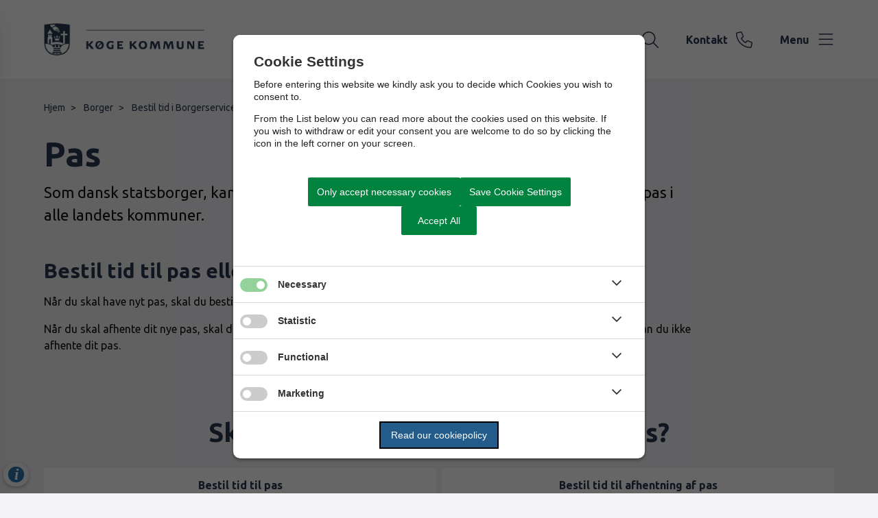

--- FILE ---
content_type: text/html; charset=utf-8
request_url: https://www.koege.dk/borger/bestil-tid-i-borgerservice/pas
body_size: 12301
content:




<!--[if lt IE 8 ]><html class="ie7" lang="da-dk"><![endif]-->
<!--[if IE 8 ]><html class="ie8" lang="da-dk"><![endif]-->
<!--[if IE 9 ]><html class="ie9" lang="da-dk"><![endif]-->
<!--[if (gt IE 9)|!(IE)]><!-->
<!DOCTYPE html>

<html lang="da">
<head>




    <meta name="robots" content="index,follow">

    <meta http-equiv="content-type" content="text/html; charset=UTF-8">
    <meta name="viewport" content="width=device-width, initial-scale=1.0">
    <meta name="SKYPE_TOOLBAR" content="SKYPE_TOOLBAR_PARSER_COMPATIBLE">
    <title>Pas</title>



    <link rel="canonical" href="https://www.koege.dk/borger/bestil-tid-i-borgerservice/pas" onclick="trackLinkClick(event, this, 'href', 'www.koege.dk', '_self')">



        <base href="https://www.koege.dk/" onclick="trackLinkClick(event, this, 'href', 'www.koege.dk', '_self')">
        <script src="https://cookiecontrol.bleau.dk/scripts/cookieconsent.js"></script>
        <script id="cookiecontrolfunctions" src="https://cookiecontrol.bleau.dk/scripts/Cookiecontrolfunctions.js" data-cname="kogekommune"></script>

<link href="https://fonts.googleapis.com/css2?family=Ubuntu:wght@200;300;400;500;600;700;800&display=swap" rel="stylesheet" onclick="trackLinkClick(event, this, 'href', 'www.koege.dk', '_self')">
<script>
  if(cookiecontrolfunctions.isThisCategorySet('Statistics')){
    document.write("<scr"+"ipt async src='https://siteimproveanalytics.com/js/siteanalyze_373456.js'></sc"+"ript>");
  }
</script> 

<!-- Cludo styling -->
<link async="" rel="stylesheet" href="https://customer.cludo.com/assets/3058/13017/cludo-search.min.css" type="text/css" onclick="trackLinkClick(event, this, 'href', 'www.koege.dk', '_self')">




        <meta name="title" content="Pas">
        <meta name="description" content="Ans&#xF8;g om, forny eller afhent dansk pas">
        <meta name="pageid" content="fce097f5-7a1b-4dfd-92a6-3adcdd077232">
        <meta property="og:site_name" content="K&#xF8;ge Kommune">
        <meta property="og:title" content="Pas">
    <meta property="og:description" content="Ans&#xF8;g om, forny eller afhent dansk pas">
    <meta property="og:type" content="website">
    <meta property="og:locale" content="da-dk">
    <meta property="og:url" content="https://www.koege.dk/borger/bestil-tid-i-borgerservice/pas">

        <meta property="og:image" content="https://static.moliri.dk/kogekommune/dist/images/ogimagedefault.jpg?v=102">
        <meta property="og:image:type" content="image/jpeg">
        <meta property="og:image:width" content="1200">
        <meta property="og:image:height" content="630">

    <meta name="cmspagecreated" content="2023-04-04 12.34">
    <meta name="cmspageupdated" content="2023-04-04 13.17">
    <meta name="cmspageid" content="cc1fa32e-924c-4e8b-ab46-abda4c176028">
    <meta name="cmspageactiveto" content="2050-08-23 10.23">

        <meta name="createdbyuser" content="389">

        <meta name="responsiblepersonuser" content="363">

    <link rel="icon" type="image/png" href="https://cdn.moliri.dk/image/moliri-public/kogekommune/thumbnail?filename=Favicon_blaa.png&folderPath=Om+kommunen&width=80" onclick="trackLinkClick(event, this, 'href', 'www.koege.dk', '_self')">
    <link rel="icon" type="image/x-icon" href="https://cdn.moliri.dk/image/moliri-public/kogekommune/thumbnail?filename=Favicon_blaa.png&folderPath=Om+kommunen&width=80" onclick="trackLinkClick(event, this, 'href', 'www.koege.dk', '_self')">
    <link rel="apple-touch-icon" href="https://cdn.moliri.dk/image/moliri-public/kogekommune/thumbnail?filename=Byv-ben_AppleTouch.jpg&folderPath=Systembilleder&width=180" onclick="trackLinkClick(event, this, 'href', 'www.koege.dk', '_self')">


    <!--[if lte IE 9]>
    <script src="//html5shim.googlecode.com/svn/trunk/html5.js"></script>
    <script src="//cdnjs.cloudflare.com/ajax/libs/respond.js/1.1.0/respond.min.js"></script>
    <![endif]-->

    <script type="application/javascript">
        var BUI = BUI || {};
        BUI.user = {
        id: 0,
        iconpath:"/dist/"
        };
    </script>

    <link rel="stylesheet" href="https://cdnjs.cloudflare.com/ajax/libs/normalize/8.0.1/normalize.min.css" integrity="sha512-NhSC1YmyruXifcj/KFRWoC561YpHpc5Jtzgvbuzx5VozKpWvQ+4nXhPdFgmx8xqexRcpAglTj9sIBWINXa8x5w==" crossorigin="anonymous" onclick="trackLinkClick(event, this, 'href', 'www.koege.dk', '_self')">

        <link href="https://static.moliri.dk/moliripublic/plugins/scrollBtn/scrollBtn.css?=1" type="text/css" rel="stylesheet" onclick="trackLinkClick(event, this, 'href', 'www.koege.dk', '_self')">


        <link href="https://static.moliri.dk/moliripublic/dist/font.css?v=201" type="text/css" rel="stylesheet" onclick="trackLinkClick(event, this, 'href', 'www.koege.dk', '_self')">
        <link href="https://static.moliri.dk/moliripublic/dist/config.css?v=201" type="text/css" rel="stylesheet" onclick="trackLinkClick(event, this, 'href', 'www.koege.dk', '_self')">
        <link href="https://static.moliri.dk/moliripublic/dist/helpers.min.css?v=201" type="text/css" rel="stylesheet" onclick="trackLinkClick(event, this, 'href', 'www.koege.dk', '_self')">
        <link href="https://static.moliri.dk/kogekommune/dist/custom.config.css?v=224" type="text/css" rel="stylesheet" onclick="trackLinkClick(event, this, 'href', 'www.koege.dk', '_self')">
    <link href="https://static.moliri.dk/moliripublic/dist/print.min.css" type="text/css" rel="stylesheet" onclick="trackLinkClick(event, this, 'href', 'www.koege.dk', '_self')">
    <link href="https://static.moliri.dk/moliripublic/dist/aspect-ratio.css" type="text/css" rel="stylesheet" onclick="trackLinkClick(event, this, 'href', 'www.koege.dk', '_self')">

    <link href="https://cdnjs.cloudflare.com/ajax/libs/animate.css/4.1.1/animate.min.css" rel="stylesheet" onclick="trackLinkClick(event, this, 'href', 'www.koege.dk', '_self')">
    <link rel="stylesheet" href="https://static.moliri.dk/moliripublic/plugins/swiper@7/swiper-bundle.min.css" onclick="trackLinkClick(event, this, 'href', 'www.koege.dk', '_self')">

    <script src="/dist/CaptchaFunctions.js" defer=""></script>


    <style>
        html {
            scroll-behavior: smooth;
        }

        body {
            width: 100%;
        }
    </style>
</head>

<body class="bleau-website guide787--body" data-mobile="False" data-device="desktop">
        <a class="wcag-skip" aria-label="Skip til hoved indholdet" style="color: var(--wcagskipTesxtColor,white) !important;background-color: var(--wcagSkipButton,blue) !important;" href="https://www.koege.dk/borger/bestil-tid-i-borgerservice/pas#hovedindhold" onclick="trackLinkClick(event, this, 'href', 'www.koege.dk', '_self')">Skip til hoved indholdet</a>


    <bui-observer>
        



<div id="breakingBanner" style="display:none"></div>


<style>
    .dropdownmenu-extra-btn{
        background-color: var(--headerDefaultSearchIconBgColor, var(--primaryColorWeb));
        --linkButtonBackground: var(--headerDefaultSearchIconBgColor, var(--primaryColorWeb));
        padding: 12px;
        border-radius: 50%;
        overflow: hidden;
    }
</style>
<bui-header openprimarynavigation="&#xC5;bn prim&#xE6;r navigation" searcharialabel="Indholdss&#xF8;gning" searchtitle="S&#xF8;g" id="header" variant="aside-menuleft" logourl="/" logofullpath="" path="https://cdn.moliri.dk/image/moliri-public/kogekommune/thumbnail?filename=KOEGE_vertical_blaa_RGB_2.png&folderPath=Om+kommunen&width=600" logostyle="kogekommune" logoname="headerLogo" style="--bbaPadding: 5%;" asidecustomwidth="62vw">


            <a slot="extra-menuitem" href="https://www.koege.dk/om-koege-kommune/kontakt-os" target="_self" aria-label="G&#xE5; til kontaktsiden" onclick="trackLinkClick(event, this, 'href', 'www.koege.dk', '_self')">
                <bui-text-item class="header-item ">
                    Kontakt
                    <bui-icon slot="icon" decorative="" color="var(--headerAsideMenuItemColor,var(--primaryColorWeb))" size="1em" iconstyle="light" name="phone"></bui-icon>
                </bui-text-item>
            </a>
        <a slot="mobile-link" href="https://www.koege.dk/om-koege-kommune/kontakt-os" target="_self" aria-label="G&#xE5; til kontaktsiden" onclick="trackLinkClick(event, this, 'href', 'www.koege.dk', '_self')">
            <bui-text-item class="header-item">
                Kontakt
                <bui-icon slot="icon" decorative="" color="var(--headerAsideMenuItemColor,var(--primaryColorWeb))" size="1em" iconstyle="light" name="phone"></bui-icon>
            </bui-text-item>
        </a>
        <form slot="search-field" id="header-search-form">
            <bui-header-search>
                <label slot="search-label" class="visually-hidden" for="searchNavID"></label>
                <input slot="search-input" id="searchNavID" type="text" aria-label="Topmenu søgefelt" placeholder="Skriv her hvad du s&#xF8;ger...">
                <bui-web-button slot="search-btn">
                    <button aria-label="S&#xF8;g" title="S&#xF8;g fra navigation">
                        <bui-icon decorative="" color="var(--headerAsideMenuItemColor,var(--primaryColorWeb))" size="var(--headersearchIconSize, 37px)" iconstyle="light" name="magnifying-glass"></bui-icon>
                    </button>
                </bui-web-button>
            </bui-header-search>
        </form>

    <button slot="close-btn" title="Luk prim&#xE6;r navigation">
        <bui-text-item class="header-close-btn">
            Luk
            <bui-icon slot="icon" decorative="" color="var(--bbaLightedColor, #FCEAFB)" size="1em" title="Luk" iconstyle="light" name="xmark"></bui-icon>
        </bui-text-item>
    </button>
    <bui-aside-menu slot="bar" iconstyle="custom">
            <img slot="icon" src="https://static.moliri.dk/kogekommune/dist/icons/emblem.svg" aria-hidden="true" width="100%" height="100%" alt="">
        <bui-navigation slot="navigation">
            <ul role="list">
                
                <bui-navigation-item class="primary-nav-item" role="listitem">
                    <a href="/borger" aria-label="Borger" onclick="trackLinkClick(event, this, 'href', 'www.koege.dk', '_self')">Borger</a>
                </bui-navigation-item>
                <bui-navigation-item class="primary-nav-item" role="listitem">
                    <a href="/politik" aria-label="Politik" onclick="trackLinkClick(event, this, 'href', 'www.koege.dk', '_self')">Politik</a>
                </bui-navigation-item>
                <bui-navigation-item class="primary-nav-item" role="listitem">
                    <a href="/virksomhed" aria-label="Virksomhed" onclick="trackLinkClick(event, this, 'href', 'www.koege.dk', '_self')">Virksomhed</a>
                </bui-navigation-item>


            </ul>

            <div class="decorative-line"></div>
                <ul role="list">
                        <bui-navigation-item class="secondary-nav-item">
                            <a href="https://www.koege.dk/om-koege-kommune" target="_self" aria-label="Om K&#xF8;ge Kommune" onclick="trackLinkClick(event, this, 'href', 'www.koege.dk', '_self')">Om K&#xF8;ge Kommune</a>
                        </bui-navigation-item>
                        <bui-navigation-item class="secondary-nav-item">
                            <a href="https://www.koege.dk/om-koege-kommune/presse-og-kommunikation/nyheder-og-aktuelt" target="_self" aria-label="Nyheder og aktuelt" onclick="trackLinkClick(event, this, 'href', 'www.koege.dk', '_self')">Nyheder og aktuelt</a>
                        </bui-navigation-item>
                        <bui-navigation-item class="secondary-nav-item">
                            <a href="https://www.koege.dk/borger/hjaelp-og-stoette/stoette-til-boern-unge-og-familier/boernenes-side" target="_self" aria-label="B&#xF8;rnenes side" onclick="trackLinkClick(event, this, 'href', 'www.koege.dk', '_self')">B&#xF8;rnenes side</a>
                        </bui-navigation-item>
                        <bui-navigation-item class="secondary-nav-item">
                            <a href="https://www.koege.dk/borger/bestil-tid-i-borgerservice" target="_self" aria-label="Bestil tid" onclick="trackLinkClick(event, this, 'href', 'www.koege.dk', '_self')">Bestil tid</a>
                        </bui-navigation-item>
                        <bui-navigation-item class="secondary-nav-item">
                            <a href="https://www.koege.dk/om-koege-kommune/kontakt-os" target="_self" aria-label="Kontakt os" onclick="trackLinkClick(event, this, 'href', 'www.koege.dk', '_self')">Kontakt os</a>
                        </bui-navigation-item>
                </ul>

        </bui-navigation>
    </bui-aside-menu>
</bui-header>
    



        

    <div class="content-wrapper guide787_ContentType">
        <div class="contentPage">
            


<bui-base padded="">
    <bui-breadcrumbs margin="var(--breadcrumbPadding, 2em 0 2em)" aria-label="Breadcrumb">
        <ol>

<bui-breadcrumb-item onmobile="">
                    <a href="/" target="_self" onclick="trackLinkClick(event, this, 'href', 'www.koege.dk', '_self')">Hjem</a>
                </bui-breadcrumb-item>
<bui-breadcrumb-item divider="divider" onmobile="">
                    <a href="/borger" target="_self" onclick="trackLinkClick(event, this, 'href', 'www.koege.dk', '_self')">Borger</a>
                </bui-breadcrumb-item>
<bui-breadcrumb-item divider="divider" onmobile="">
                    <a href="/borger/bestil-tid-i-borgerservice" target="_self" onclick="trackLinkClick(event, this, 'href', 'www.koege.dk', '_self')">Bestil tid i Borgerservice</a>
                </bui-breadcrumb-item>

            <bui-breadcrumb-item divider="true" active="" onmobile="">
                <a href="https://www.koege.dk/borger/bestil-tid-i-borgerservice/pas" target="_self" onclick="trackLinkClick(event, this, 'href', 'www.koege.dk', '_self')">Pas</a>
            </bui-breadcrumb-item>
        </ol>
    </bui-breadcrumbs>
</bui-base>
        </div>
    </div>

<main id="hovedindhold" class="content-wrapper guide787_ContentType" tabindex="-1">
        


<bui-container class="contentPage contentPage-wrapper contentPage_guide787">

        <bui-base padded="">
            <bui-heading variant="slotted" class="contentpage-heading"><h1>Pas</h1></bui-heading>
        </bui-base>
</bui-container>

<bui-container class="contentPage contentPage_guide787">
            <bui-fds class="dtf-manchet8640"></bui-fds>
                <bui-divider class="contentpage-divider-manchet864 contentpage-divider-text contentpage-divider-0 content-page-divider" nosides="" style="--dividerContentPageMinHeight: var(--gapFromH1, 12px)"></bui-divider>
                        <bui-base padded="">
        <bui-heading variant="slotted" class="manchet"><p>Som dansk statsborger, kan du f&#xE5; udstedt et pas hos Borgerservice. Du kan bestille nyt pas i alle landets kommuner.</p></bui-heading>
    </bui-base>


            <bui-fds class="dtf-brdteskt6661"></bui-fds>
                <bui-divider class="contentpage-divider-brdteskt666 contentpage-divider-richtext contentpage-divider-1 content-page-divider" nosides=""></bui-divider>
                    

    

    <bui-base padded="">
        <bui-raw-sp>
            <h2>Bestil tid til pas eller afhentning af pas</h2>
<p>Når du skal have nyt pas, skal du bestille tid i Borgerservice i enten Køge eller Borup.</p>
<p>Når du skal afhente dit nye pas, skal du bestille tid til afhentning i Borgerservice på Køge Rådhus. I Borgerservice Borup kan du ikke afhente dit pas. </p>
        </bui-raw-sp>
    </bui-base>


            <bui-fds class="dtf-guide3782"></bui-fds>
                <bui-divider class="contentpage-divider-guide378 contentpage-divider-guidestep contentpage-divider-2 content-page-divider" nosides=""></bui-divider>
                            





    <style>
        bui-container.contentPage bui-base[padded].guideModule > * {
            max-width: none;
        }
    </style>
    <bui-base padded="" class="guideModule ">
        <div style="text-align:center; margin:30px auto">
                <bui-heading variant="slotted">
                    <h2 style="font-size:var(--typographyH2FontSize, 38px);word-spacing: 2px;">Skal du bestille eller afhente et pas? </h2>
                </bui-heading>
        </div>
        <bui-guide-step>

                <button slot="controller" aria-controls="guidebestiltidtilpas-2cca9127-8e62-421a-9ae2-ad2d6d8bedf2" aria-label="Bestil tid til pas">
                    <bui-web-icon-box class="contact-guide center-list-view" heading="Bestil tid til pas" textcolor="var(--guideStepTextColor,var(--primaryColorWeb, #293952))" iconcolor="var(--guideStepIconColor,var(--primaryColorWeb, #293952))" iconstyle="light">
                    </bui-web-icon-box>
                </button>
                <button slot="controller" aria-controls="guidebestiltidtilafhentningafpas-0b050aab-5e3e-4cea-aaa5-a1dd2af3c027" aria-label="Bestil tid til afhentning af pas">
                    <bui-web-icon-box class="contact-guide center-list-view" heading="Bestil tid til afhentning af pas" textcolor="var(--guideStepTextColor,var(--primaryColorWeb, #293952))" iconcolor="var(--guideStepIconColor,var(--primaryColorWeb, #293952))" iconstyle="light">
                    </bui-web-icon-box>
                </button>

                        <div slot="next-step" id="guidebestiltidtilpas-2cca9127-8e62-421a-9ae2-ad2d6d8bedf2" leftaligncontent="">
                            





    <div style="text-align:center; margin:30px auto">
        <bui-heading variant="slotted">
            <span style="font-size: var(--guidestepSectionFontSize, 22px); color:var(--customHeadingColor, var(--primaryColorWeb, #293952)); word-spacing: 2px;"></span>
        </bui-heading>
    </div>
    <bui-container gap="gap-2">
                                                        



<bui-container class="contentPage datatypeRendere datatypeRendere_extendedpage">

                    
                        <bui-base padded="">
        <bui-heading variant="slotted" class="manchet"><p>N&#xE5;r du skal have nyt pas, skal du bestille tid i Borgerservice i enten K&#xF8;ge eller Borup. Det g&#xF8;r du ved at benytte vores selvbetjeningsl&#xF8;sning.&#xA0; Husk at tjekke udl&#xF8;bsdatoen p&#xE5; dit pas og bestil et nyt i god tid.&#xA0;</p></bui-heading>
    </bui-base>


                <bui-divider class="contentpage-divider-bodytext contentpage-divider-richtext contentpage-divider-1 content-page-divider" nosides=""></bui-divider>
                    

    

    <bui-base padded="">
        <bui-raw-sp>
            <h2>Pas til borgere under 18 år</h2>
<p>Ved bestilling af pas til børn under 18 år skal begge forældrer underskrive en samtykkeerklæring via selvbetjeningsløsningen. Alternativt kan I skrive under, når I møder op i Borgerservice, eller ved at én af jer medbringer en printet og underskrevet ansøgningsblanket.  </p>
<h2>Husk at medbringe følgende dokumentation</h2>
<ul>
<li>Identifikation enten i form af dit sidst udstedte pas, original dåbs-, navne- eller fødselsattest, eller billedlegitimation så som kørekort. </li>
<li>Et vellignende foto, som lever op til billedkravene. <a title="Find kravene til pasfoto på Politiets hjemmeside." href="https://politi.dk/pas/krav-til-pas-og-koerekortfoto" target="_blank" rel="noopener" onclick="trackLinkClick(event, this, 'href', 'www.koege.dk', '_blank')">Find kravene til pasfoto på Politiets hjemmeside.</a></li>
</ul>
        </bui-raw-sp>
    </bui-base>


                    
                <bui-divider class="contentpage-divider-ctabutton contentpage-divider-linkpicker contentpage-divider-2 content-page-divider" nosides=""></bui-divider>
                    
            

        <bui-base padded="" class="linkpicker">


                        <bui-cta-button slotted="" class="no-icon-bg" style="max-width:var(--ctaDefaultButtonMaxWidth, 750px);" margin="0px 0px 16px 0px" variant="square-icon" iconname="arrow-up-right-from-square" bgcolor="var(--ctabuttonBackgroundColor, #141969)" textcolor="var(--ctabuttonLinkPickerTextColor, white)">
                            <a href="https://selvbetjening.id-port.dk/v2/secure/259/pas/" target="_blank" class="a-link-unset" onclick="trackLinkClick(event, this, 'href', 'www.koege.dk', '_blank')">
                                Bestil tid til pas
                            </a>
                        </bui-cta-button>
        </bui-base>


                <bui-divider class="contentpage-divider-breadtext contentpage-divider-richtext contentpage-divider-3 content-page-divider" nosides=""></bui-divider>
                    

    

    <bui-base padded="">
        <bui-raw-sp>
            <h2>Pris for pas</h2>
<p>Du betaler både for selve passet og dit pasfoto. </p>
<p>Du kan få taget et pasfoto i vores Borgerservice. Det koster 125 kr. <br>Du kan også medbringe et pasfoto selv. Hos Borgerservice Light i Borup skal du huske at medbringe pasfoto, hvis barnet er under 3 år. <br>Husk at der er specielle krav til pasfotos. <a title="Find kravene til pasfoto på Politiets hjemmeside." href="https://politi.dk/pas/krav-til-pas-og-koerekortfoto" target="_blank" rel="noopener" onclick="trackLinkClick(event, this, 'href', 'www.koege.dk', '_blank')">Find kravene til pasfoto på Politiets hjemmeside.</a></p>
<p>Vær opmærksom på, at prisen på udstedelse af pas eller udstedelse af nyt pas i gyldighedsperioden fordobles, hvis du ikke kan fremvise et gyldigt eller udløbet pas ved ansøgning, eller hvis du fremviser passet i ødelagt stand i forbindelse med ansøgning om fornyelse af pas. Det skal være det seneste udstedte pas, du medbringer ved ansøgning.</p>
<p><a title="Find de gældende priser for pas på borger.dk" href="https://www.borger.dk/transport-trafik-rejser/Pas/Ansoeg-om-eller-forny-dansk-pas" target="_blank" rel="noopener" onclick="trackLinkClick(event, this, 'href', 'www.koege.dk', '_blank')">Find de gældende priser for pas på borger.dk</a></p>
<h2>Leveringstid</h2>
<p>Det tager 11-15 hverdage, fra du har været i borgerservice, til du får dit nye pas.</p>
<p>Hvis din afrejse er så tæt på, at du ikke kan vente på den almindelige leveringstid på 11-15 hverdage, er der mulighed for hastebehandling. Det tager cirka 5 hverdage. Ønsker du dette, skal du nævne det ved pasekspeditionen til den medarbejder, der hjælper dig. Det koster ikke ekstra. </p>
<h2>Bestil tid til afhentning af pas</h2>
<p>Du skal også bestille tid til afhentning af pas. </p>
<p>Bemærk, at tid til afhentning af pas skal bestilles til den der henter passet, da man melder sin ankomst med cpr.nr.</p>
<p><a href="https://prod.workforce-planner.dk/online-booking/microsites/8a00a33a-31c7-44f3-af91-543f39633362" target="_blank" rel="noopener" onclick="trackLinkClick(event, this, 'href', 'www.koege.dk', '_blank')">Bestil tid til afhentning af pas</a></p>
        </bui-raw-sp>
    </bui-base>


                            <!-- htmlraw no value-->

                    
                    


                    
    









                    


                                    <bui-divider class="contentpage-divider-factbox contentpage-divider-highligthedblock contentpage-divider-4 content-page-divider" nosides=""></bui-divider>
                            <bui-base padded="">
            <div>
                <bui-block class="highlight" style="max-width:var(--hightlighted-block-max-width, 750px); display:block;">
                    <bui-raw-sp>
                        <h2>Læs mere</h2>
<ul>
<li><a title="Ansøg om eller forny dansk pas på borger.dk" href="https://www.borger.dk/transport-trafik-rejser/Pas/Ansoeg-om-eller-forny-dansk-pas" target="_blank" rel="noopener noreferrer" onclick="trackLinkClick(event, this, 'href', 'www.koege.dk', '_blank')">Ansøg om eller forny dansk pas på borger.dk</a></li>
<li><a title="Regler om pas på politi.dk" href="https://politi.dk/pas" target="_blank" rel="noopener noreferrer" onclick="trackLinkClick(event, this, 'href', 'www.koege.dk', '_blank')">Regler om pas på politi.dk</a></li>
</ul>
                    </bui-raw-sp>
                </bui-block>
            </div>
        </bui-base>


                    





                    




                    

    



                <bui-divider class="contentpage-divider-contactbox contentpage-divider-contentpicker contentpage-divider-5 content-page-divider" nosides=""></bui-divider>
                    

        

                        

<bui-base padded="" class="office-component">
    <bui-block style="background:url('https://static.moliri.dk/kogekommune/dist/images/contactBanner.jpg'); background-size:cover; --blockBaggroundColor: transparent; --blockPadding: 2em; color: #fff; --borderRadiusContainer: 0px;">

        <bui-grid col="2" gap="60px">
            <bui-container gap="gap-1" class="office">
                
                <div>
                    <h2 style="margin-left:0;margin-top:0;font-size:1.17em;">Kontakt Borgerservice - Pas, K&#xF8;rekort, vielser, MitID</h2>
                        <div class="bui-flex bui-items-center">
                            <bui-icon iconstyle="light" name="map-location-dot" color="var(--green);" decorative="" size="2em" style="margin-right: 1.5em"></bui-icon>
                            <div class="bui-flex bui-flex-col">

                                <span>Torvet 1, 4600 K&#xF8;ge</span>
                            </div>
                        </div>
                </div>
                
                    <div class="bui-flex bui-items-center">
                        <bui-icon iconstyle="light" name="envelope" color="var(--green);" decorative="" size="2em" style="margin-right: 1.5em"></bui-icon>
                        <div>
                            <a href="mailto:borgerservice@koege.dk" onclick="trackLinkClick(event, this, 'href', 'www.koege.dk', '_self')">borgerservice@koege.dk</a>
                        </div>
                    </div>

                    <div class="bui-flex bui-items-center">
                        <bui-icon iconstyle="light" name="phone" color="var(--green);" decorative="" size="2em" style="margin-right: 1.5em"></bui-icon>
                        <div>
                            <a href="tel:56672131" onclick="trackLinkClick(event, this, 'href', 'www.koege.dk', '_self')">56672131</a>
                        </div>
                    </div>




            </bui-container>

                <bui-container gap="gap-1" class="office">
                            



<bui-opening-hours openinghours='[{&quot;day&quot;:&quot;Mandag - onsdag&quot;,&quot;time&quot;:&quot;09:00-14:00&quot;},{&quot;day&quot;:&quot;Torsdag&quot;,&quot;time&quot;:&quot;12:00-18:00&quot;}]' headingvariant="h3" heading="&#xC5;bningstider og telefontider"></bui-opening-hours>
   


                </bui-container>
        </bui-grid>

    </bui-block>
</bui-base>

<link href="https://static.moliri.dk/moliripublic/plugins/consentDialog/consentDialog.css" type="text/css" rel="stylesheet" onclick="trackLinkClick(event, this, 'href', 'www.koege.dk', '_self')">
<script src="https://static.moliri.dk/moliripublic//plugins/consentDialog/consentDialog.js"></script>






</bui-container>

    </bui-container>

                        </div>
                        <div slot="next-step" id="guidebestiltidtilafhentningafpas-0b050aab-5e3e-4cea-aaa5-a1dd2af3c027" leftaligncontent="">
                            





    <div style="text-align:center; margin:30px auto">
        <bui-heading variant="slotted">
            <span style="font-size: var(--guidestepSectionFontSize, 22px); color:var(--customHeadingColor, var(--primaryColorWeb, #293952)); word-spacing: 2px;"></span>
        </bui-heading>
    </div>
    <bui-container gap="gap-2">
                                                        



<bui-container class="contentPage datatypeRendere datatypeRendere_extendedpage">

                    
                    

                    

    

    <bui-base padded="">
        <bui-raw-sp>
            <h2>Bestil tid til afhentning af pas</h2>
<p>Du skal bestille tid når du skal hente dit nye pas. Bemærk, at tid til afhentning af pas skal bestilles til den der henter passet, da man melder sin ankomst med cpr.nr.</p>
<p>Du kan kun afhente dit pas i Borgerservice på Køge Rådhus, Torvet 1, 4600 Køge. </p>
<h2>Husk dit gamle pas</h2>
<p>Husk at medbringe dit gamle pas, når du skal hente det nye pas. </p>
<p>Vær opmærksom på, at prisen på udstedelse af pas eller udstedelse af nyt pas i gyldighedsperioden fordobles, hvis du ikke kan fremvise et gyldigt eller udløbet pas ved ansøgning, eller hvis du fremviser passet i ødelagt stand i forbindelse med ansøgning om fornyelse af pas. Det skal være det seneste udstedte pas, du medbringer ved ansøgning.</p>
<p>Du kan finde de gældende priser for pas på <a href="https://www.borger.dk/transport-trafik-rejser/Pas/Ansoeg-om-eller-forny-dansk-pas" target="_blank" rel="noopener noreferrer" onclick="trackLinkClick(event, this, 'href', 'www.koege.dk', '_blank')">borger.dk</a></p>
        </bui-raw-sp>
    </bui-base>


                    
                <bui-divider class="contentpage-divider-ctabutton contentpage-divider-linkpicker contentpage-divider-1 content-page-divider" nosides=""></bui-divider>
                    
            

        <bui-base padded="" class="linkpicker">


                        <bui-cta-button slotted="" class="no-icon-bg" style="max-width:var(--ctaDefaultButtonMaxWidth, 750px);" margin="0px 0px 16px 0px" variant="square-icon" iconname="arrow-up-right-from-square" bgcolor="var(--ctabuttonBackgroundColor, #141969)" textcolor="var(--ctabuttonLinkPickerTextColor, white)">
                            <a href="https://prod.workforce-planner.dk/online-booking/microsites/8a00a33a-31c7-44f3-af91-543f39633362" target="_blank" class="a-link-unset" onclick="trackLinkClick(event, this, 'href', 'www.koege.dk', '_blank')">
                                Bestil tid til afhentning af pas
                            </a>
                        </bui-cta-button>
        </bui-base>


                    


                            <!-- htmlraw no value-->

                    
                    


                    




                    


                                        

                    





                    




                    


                <bui-divider class="contentpage-divider-contactbox contentpage-divider-contentpicker contentpage-divider-2 content-page-divider" nosides=""></bui-divider>
                    

        

                        

<bui-base padded="" class="office-component">
    <bui-block style="background:url('https://static.moliri.dk/kogekommune/dist/images/contactBanner.jpg'); background-size:cover; --blockBaggroundColor: transparent; --blockPadding: 2em; color: #fff; --borderRadiusContainer: 0px;">

        <bui-grid col="2" gap="60px">
            <bui-container gap="gap-1" class="office">
                
                <div>
                    <h2 style="margin-left:0;margin-top:0;font-size:1.17em;">Kontakt Borgerservice - Pas, K&#xF8;rekort, vielser, MitID</h2>
                        <div class="bui-flex bui-items-center">
                            <bui-icon iconstyle="light" name="map-location-dot" color="var(--green);" decorative="" size="2em" style="margin-right: 1.5em"></bui-icon>
                            <div class="bui-flex bui-flex-col">

                                <span>Torvet 1, 4600 K&#xF8;ge</span>
                            </div>
                        </div>
                </div>
                
                    <div class="bui-flex bui-items-center">
                        <bui-icon iconstyle="light" name="envelope" color="var(--green);" decorative="" size="2em" style="margin-right: 1.5em"></bui-icon>
                        <div>
                            <a href="mailto:borgerservice@koege.dk" onclick="trackLinkClick(event, this, 'href', 'www.koege.dk', '_self')">borgerservice@koege.dk</a>
                        </div>
                    </div>

                    <div class="bui-flex bui-items-center">
                        <bui-icon iconstyle="light" name="phone" color="var(--green);" decorative="" size="2em" style="margin-right: 1.5em"></bui-icon>
                        <div>
                            <a href="tel:56672131" onclick="trackLinkClick(event, this, 'href', 'www.koege.dk', '_self')">56672131</a>
                        </div>
                    </div>




            </bui-container>

                <bui-container gap="gap-1" class="office">
                            



<bui-opening-hours openinghours='[{&quot;day&quot;:&quot;Mandag - onsdag&quot;,&quot;time&quot;:&quot;09:00-14:00&quot;},{&quot;day&quot;:&quot;Torsdag&quot;,&quot;time&quot;:&quot;12:00-18:00&quot;}]' headingvariant="h3" heading="&#xC5;bningstider og telefontider"></bui-opening-hours>
   


                </bui-container>
        </bui-grid>

    </bui-block>
</bui-base>

<link href="https://static.moliri.dk/moliripublic/plugins/consentDialog/consentDialog.css" type="text/css" rel="stylesheet" onclick="trackLinkClick(event, this, 'href', 'www.koege.dk', '_self')">
<script src="https://static.moliri.dk/moliripublic//plugins/consentDialog/consentDialog.js"></script>






</bui-container>

    </bui-container>

                        </div>

        </bui-guide-step>
    </bui-base>


</bui-container>

</main>

            




    <bui-web-button class="feedback-btn-js feedback-btn">
        <bui-web-button class="moliri-solid" hasicon="">
            <a onclick="trackOnClick('https://www.koege.dk/systemsider/giv-dit-feedback-paa-vores-hjemmeside', '_self', 'www.koege.dk')" target="_self">
                <bui-icon decorative="" name="megaphone" class="web-button-icon" color="var(--buttonMoliriIconColor, #ffffff)" size="1.5em"></bui-icon>
                Giv feedback
            </a>
        </bui-web-button>
    </bui-web-button>




<bui-divider class="footer-divider" nosides=""></bui-divider>

    <bui-cta-banner variant="slotted" solidbtn="">
            <h2 slot="heading">Hold dig opdateret om K&#xF8;ge Kommune</h2>
            <bui-button slot="button" title="Tilmeld dig vores nyhedsbrev" class="moliri-outline" buttontype="button" linkto="" btnlink="https://www.koege.dk/tilmeld-nyhedsbrev" target="_self" padding="var(--buttonPadding, 8px)" onclick="trackLinkClick(event, this, 'btnlink', 'www.koege.dk', '_self')"></bui-button>
                <a slot="links" target="_blank" href="https://www.facebook.com/koegekommune" title="Facebook" onclick="trackLinkClick(event, this, 'href', 'www.koege.dk', '_blank')">
                    <bui-icon decorative="" name="facebook" iconstyle="custom" color="var(--ctabannerTextColorBase)" size="28px"></bui-icon>
                </a>
                <a slot="links" target="" href="https://www.instagram.com/koegekommune/?hl=da" title="Instagram" onclick="trackLinkClick(event, this, 'href', 'www.koege.dk', '')">
                    <bui-icon decorative="" name="instagram" iconstyle="custom" color="var(--ctabannerTextColorBase)" size="28px"></bui-icon>
                </a>
                <a slot="links" target="_blank" href="https://dk.linkedin.com/company/koge-kommune" title="LinkedIn" onclick="trackLinkClick(event, this, 'href', 'www.koege.dk', '_blank')">
                    <bui-icon decorative="" name="linkedin-in" iconstyle="custom" color="var(--ctabannerTextColorBase)" size="28px"></bui-icon>
                </a>

    </bui-cta-banner>



<bui-footer style="--customAnchorColor:var(--footerHeadingBase, white);" variant="column-3" nosome="" hasbgicon="">
        <img slot="bgIcon" src="https://cdn.moliri.dk/image/moliri-public/kogekommune/thumbnail?filename=Grafisk+element_hvid.png&folderPath=Systembilleder&width=400" alt="" aria-hidden="true">
    <div slot="column1">
        <img src="https://static.moliri.dk/kogekommune/dist/icons/footerLogo.svg" class="a-svg-icon" alt="" width="150" height="100" aria-hidden="true" style="width:var(--footerLogoWidth, 93px); height:auto;">
<p>Køge Kommune<br>Torvet 1<br>DK-4600 Køge<br>CVR-nr. 29189374<br><a title="Akut hjælp" href="https://www.koege.dk/om-koege-kommune/kontakt-os" target="_self" onclick="trackLinkClick(event, this, 'href', 'www.koege.dk', '_self')">Akut hjælp</a></p>    </div>
        <address slot="column1" style="font-weight:bold;" class="dynamicFooterColumnText">
                <div>Telefon: <a title="Ring til &#x2B;45 56 67 67 67 " href="tel:&#x2B;45 56 67 67 67 " onclick="trackLinkClick(event, this, 'href', 'www.koege.dk', '_self')">&#x2B;45 56 67 67 67 </a></div>
                <div><a title="Email raadhus@koege.dk" href="mailto:raadhus@koege.dk" onclick="trackLinkClick(event, this, 'href', 'www.koege.dk', '_self')">raadhus@koege.dk</a></div>
        </address>


                        <div slot="column2">
                            



<bui-opening-hours openinghours='[{&quot;day&quot;:&quot;Mandag - onsdag  &quot;,&quot;time&quot;:&quot;09:00 - 14:00&quot;},{&quot;day&quot;:&quot;Torsdag&quot;,&quot;time&quot;:&quot;12:00 - 18:00&quot;}]' headingvariant="h2" heading="R&#xE5;dhusets &#xE5;bnings- og telefontider"></bui-opening-hours>
   


                        </div>
                <bui-heading slot="column3" variant="slotted">
                        <h2 style="margin:0 0 12px 0;color:var(--footerHeadingBase, white);font-size:18px;font-weight:bold;line-height:var(--footerLineHeight, 1.5);background-color:transparent;">Nyttige genveje</h2>
                </bui-heading>
                <div slot="column3" col3animate="" style="margin-bottom: 1em;" class="dynamicFooterColumnText">
                    <a aria-label="Om K&#xF8;ge Kommune" href="https://www.koege.dk/om-koege-kommune" target="_self" onclick="trackLinkClick(event, this, 'href', 'www.koege.dk', '_self')">
                        Om K&#xF8;ge Kommune
                    </a>
                </div>               
                <div slot="column3" col3animate="" style="margin-bottom: 1em;" class="dynamicFooterColumnText">
                    <a aria-label="Tilg&#xE6;ngelighedserkl&#xE6;ring" href="https://www.was.digst.dk/koege-dk" target="_blank" onclick="trackLinkClick(event, this, 'href', 'www.koege.dk', '_blank')">
                        Tilg&#xE6;ngelighedserkl&#xE6;ring
                    </a>
                </div>               
                <div slot="column3" col3animate="" style="margin-bottom: 1em;" class="dynamicFooterColumnText">
                    <a aria-label="Kort over kommunen" href="https://kort.koege.dk/cbkort?" target="_blank" onclick="trackLinkClick(event, this, 'href', 'www.koege.dk', '_blank')">
                        Kort over kommunen
                    </a>
                </div>               
                <div slot="column3" col3animate="" style="margin-bottom: 1em;" class="dynamicFooterColumnText">
                    <a aria-label="Abonn&#xE9;r" href="https://www.koege.dk/tilmeld-nyhedsbrev" target="_self" onclick="trackLinkClick(event, this, 'href', 'www.koege.dk', '_self')">
                        Abonn&#xE9;r
                    </a>
                </div>               
                <div slot="column3" col3animate="" style="margin-bottom: 1em;" class="dynamicFooterColumnText">
                    <a aria-label="EAN" href="https://www.koege.dk/om-koege-kommune/fakta-om-koege-kommune/ean-numre-og-elektronisk-fakturering" target="_self" onclick="trackLinkClick(event, this, 'href', 'www.koege.dk', '_self')">
                        EAN
                    </a>
                </div>               
                <div slot="column3" col3animate="" style="margin-bottom: 1em;" class="dynamicFooterColumnText">
                    <a aria-label="Kontakt os" href="https://www.koege.dk/om-koege-kommune/kontakt-os" target="_self" onclick="trackLinkClick(event, this, 'href', 'www.koege.dk', '_self')">
                        Kontakt os
                    </a>
                </div>               
                <div slot="column3" col3animate="" style="margin-bottom: 1em;" class="dynamicFooterColumnText">
                    <a aria-label="Giv dit feedback p&#xE5; vores hjemmeside" href="https://www.koege.dk/systemsider/giv-dit-feedback-paa-vores-hjemmeside" target="_self" onclick="trackLinkClick(event, this, 'href', 'www.koege.dk', '_self')">
                        Giv dit feedback p&#xE5; vores hjemmeside
                    </a>
                </div>               
</bui-footer>
    <bui-feedback-container style="--feedback-container-padding-tablet: 0; --feedback-container-padding:0;">
</bui-feedback-container>



        <div class="bgr-opacity"></div>

        <script src="https://cdn.jsdelivr.net/npm/@webcomponents/webcomponentsjs@2.5.0/webcomponents-bundle.min.js"></script>


                <script async="" id="applicationInsightsScript" data-connstring="InstrumentationKey=22a775d2-4441-4f73-a3a5-d11424c45a03;IngestionEndpoint=https://northeurope-2.in.applicationinsights.azure.com/;LiveEndpoint=https://northeurope.livediagnostics.monitor.azure.com/;ApplicationId=c9926bb4-471e-4b45-8e16-6ce39f89aab4" src="https://moliricdn.azurewebsites.net/moliripublic/dist/AppInsightsSv.min.js"></script>


            <script type="module" crossorigin="anonymous" src="https://static.moliri.dk/moliripublic/latest/dist/module.index.js?v=201"></script>

        <script src="https://static.moliri.dk/moliripublic/dist/scroll-animation.js"></script>




<!-- Cludo svg magnifying glass -->
<script src="https://cdnjs.cloudflare.com/ajax/libs/svgxuse/1.2.6/svgxuse.min.js"></script>

<!--script type="text/javascript" id="cludoScript" data-customerid="3058" data-engineid="13017" data-landingpage="https://www.koege.dk/soegeresultater" data-filter="" data-useinstantsearchsuggestions="true" src="/plugins/cludo/cludo.js"></script-->


<!-- ======================= -->
<!-- CLUDO SETTINGS TEMPLATE -->
<!-- vvvvvvvvvvvvvvvvvvvvvvv -->
<script type="text/javascript" src="https://customer.cludo.com/scripts/bundles/search-script.js" defer=""></script>
<script>
    var cludo_engineId = 13017; //Engine ID
    var cludo_language = 'da'; //Language
    var cludo_searchUrl = '/soegeresultater'; //Search URL 
</script>
<script type="text/javascript" src="https://customer.cludo.com/assets/3058/13017/cludo-search.js" defer=""></script>
<!-- ^^^^^^^^^^^^^^^^^^^^^^^ -->
<!-- CLUDO SETTINGS TEMPLATE -->
<!-- ======================= -->
    
            <bui-web-button id="scrollToTopButton">
                <button onclick='window.scrollTo({top: 0, behavior: "smooth"});' title="Rul til toppen">
                    <bui-icon aria-hidden="true" decorative="" name="arrow-up" iconstyle="light" color="var(--scrollToTopButtonColor, #fff)"></bui-icon>
                </button>
            </bui-web-button>
            <script src="https://static.moliri.dk/moliripublic/plugins/scrollBtn/scrollBtn.js" defer=""></script>


        <script src="https://static.moliri.dk/moliripublic/plugins/smoothscroll/smoothscroll.js?v=201" defer=""></script>



        <script src="https://static.moliri.dk/moliripublic/plugins/filterBuilder/filterBuilder.js?v=201" defer=""></script>

        <script src="https://static.moliri.dk/moliripublic/plugins/accordion/accordion.js?v=201" defer=""></script>

        <script src="/dist/appInsightsFunctions.js?v=_Yzlhe0fNjpxRCNWCvvgK797SDzA1Dzjq6KbUN5CjAM" defer=""></script>
        <script src="/dist/heartbeat.js?v=Ch1yd8sC2XSv3lVsgYXvsEO7VN7SkkpkhwdxeiFE_4M" defer=""></script>
        <script src="/dist/scrollDepthTracking.js?v=MuSBxFNWLLbbUO92MuxF8_VExlMf8LPipzZuDEcpiw8" defer=""></script>
        
        <script src="https://static.moliri.dk/moliripublic/plugins/componentUtils.js?v=201" defer=""></script>


    </bui-observer>
</body>
</html>

--- FILE ---
content_type: image/svg+xml
request_url: https://www.koege.dk/staticCDN/moliri/icons/light/map-location-dot.svg
body_size: 1003
content:
<?xml version="1.0" encoding="UTF-8"?><!DOCTYPE svg PUBLIC "-//W3C//DTD SVG 1.1//EN" "http://www.w3.org/Graphics/SVG/1.1/DTD/svg11.dtd"><svg xmlns="http://www.w3.org/2000/svg" xmlns:xlink="http://www.w3.org/1999/xlink"><symbol id="map-location-dot" viewBox="0 0 576 512">
  <path d="M366.6 155c6.7-15.9 9.4-27.6 9.4-35 0-48.6-39.4-88-88-88s-88 39.4-88 88c0 7.4 2.7 19 9.4 35 6.5 15.4 15.7 32.4 26.4 49.7 17.1 27.8 36.9 54.7 52.2 74.4 15.3-19.7 35.1-46.6 52.2-74.4 10.7-17.3 19.9-34.3 26.4-49.7zm-63.8 157c-7.7 9.6-22 9.6-29.6 0C241.1 271.9 168 174.6 168 120 168 53.7 221.7 0 288 0s120 53.7 120 120c0 54.6-73.1 151.9-105.2 192zm103.1-89.1c-.8.3-1.7.6-2.5.8 8.2-14.2 15.7-28.7 21.8-42.9l117.9-47.2c15.8-6.3 32.9 5.3 32.9 22.3v270.7c0 9.8-6 18.6-15.1 22.3l-155 62c-3.3 1.3-6.9 1.5-10.3.5l-218.7-62.5-144 57.6C17.1 512.8 0 501.2 0 484.2V213.4c0-9.8 6-18.6 15.1-22.3l123.2-49.3c2.1 10.4 5.4 20.8 9.2 30.8L32 218.8v253.6l128-51.2V304c0-8.8 7.2-16 16-16s16 7.2 16 16v115.9l192 54.9V304c0-8.8 7.2-16 16-16s16 7.2 16 16v168.4l128-51.2V167.6l-138.1 55.3zM288 88a24 24 0 110 48 24 24 0 110-48z"/>
</symbol></svg>

--- FILE ---
content_type: application/javascript
request_url: https://static.moliri.dk/moliripublic//plugins/consentDialog/consentDialog.js
body_size: 699
content:
// Get the modal
var modal = document.getElementById("myModal");

// Get the button that opens the modal
var btn = document.getElementById("myBtn");
console.log("min knap", btn)
// Get the <span> element that closes the modal
var span = document.getElementsByClassName("close")[0];

// When the user clicks the button, open the modal
if (btn) {
    btn.onclick = function () {
        modal.style.display = "block";
    }
}

// When the user clicks on <span> (x), close the modal
if (span) {
    span.onclick = function () {
        modal.style.display = "none";
    }
}

// When the user clicks anywhere outside of the modal, close it
window.addEventListener("click", function (event) {
    if (event.target == modal) {
        modal.style.display = "none";
    }
});

function pop() {
    modal.style.display = "block";
}

--- FILE ---
content_type: image/svg+xml
request_url: https://static.moliri.dk/kogekommune/dist/icons/emblem.svg
body_size: -67
content:
<svg xmlns="http://www.w3.org/2000/svg" width="62" height="62" viewBox="0 0 62 62"></svg>